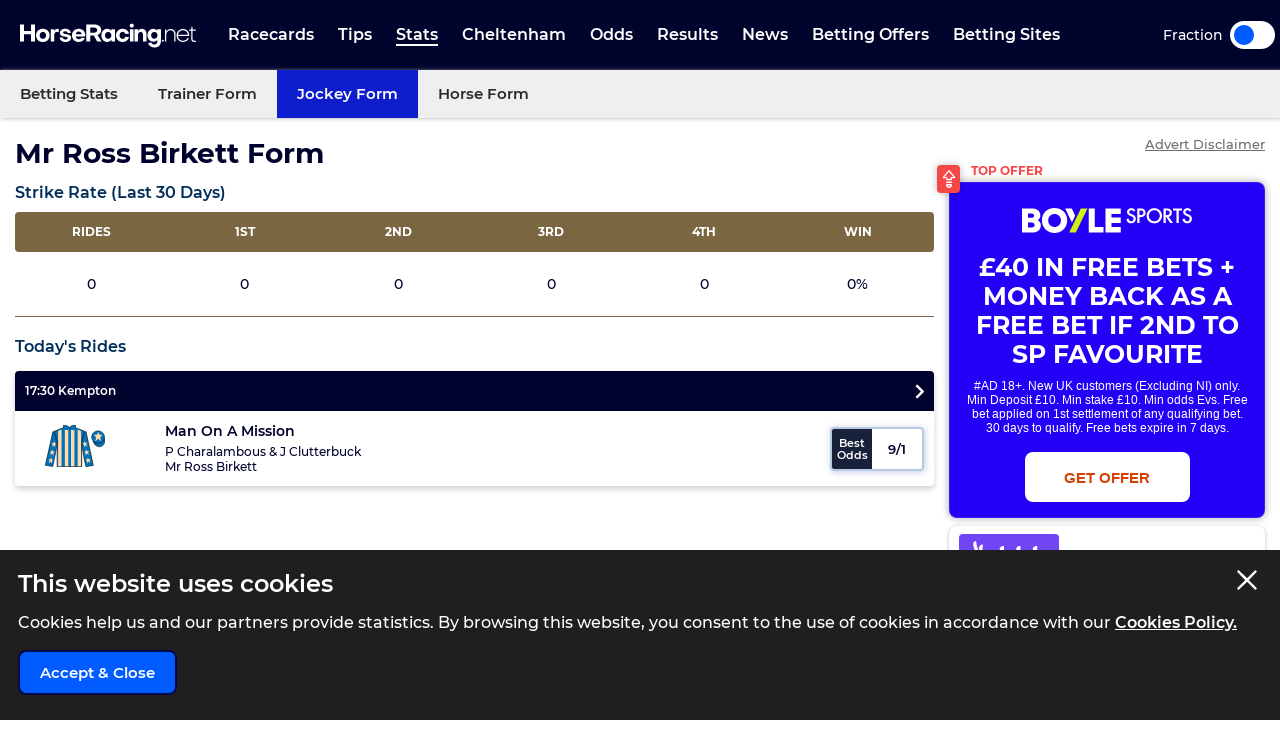

--- FILE ---
content_type: image/svg+xml
request_url: https://www.horseracing.net/images/silks/349316.svg
body_size: 1855
content:
<?xml version="1.0" encoding="UTF-8"?>
<svg xmlns="http://www.w3.org/2000/svg" xmlns:xlink="http://www.w3.org/1999/xlink" width="98.42pt" height="70.53pt" viewBox="0 0 98.42 70.53" version="1.1">
<g id="surface0">
<path style=" stroke:none;fill-rule:nonzero;fill:rgb(0%,44.580758%,73.635462%);fill-opacity:1;" d="M 13.351562 11.28125 C 13.351562 11.28125 18.433594 14.53125 19.933594 29.863281 C 19.933594 29.863281 19.933594 44.863281 19.933594 70.03125 L 60.226562 70.03125 L 60.226562 29.699219 C 60.226562 29.699219 62.019531 14.699219 66.976562 11.28125 L 49.976562 4.53125 L 49.976562 0.53125 C 49.976562 0.53125 40.085938 -0.300781 40.085938 6.53125 C 40.085938 6.53125 41.101562 0.53125 30.351562 0.53125 L 30.351562 4.53125 L 13.351562 11.28125 "/>
<path style="fill:none;stroke-width:10;stroke-linecap:butt;stroke-linejoin:miter;stroke:rgb(0%,0%,0%);stroke-opacity:1;stroke-miterlimit:4;" d="M 133.515625 592.4875 C 133.515625 592.4875 184.335938 559.9875 199.335938 406.667187 C 199.335938 406.667187 199.335938 256.667187 199.335938 4.9875 L 602.265625 4.9875 L 602.265625 408.307812 C 602.265625 408.307812 620.195312 558.307812 669.765625 592.4875 L 499.765625 659.9875 L 499.765625 699.9875 C 499.765625 699.9875 400.859375 708.307812 400.859375 639.9875 C 400.859375 639.9875 411.015625 699.9875 303.515625 699.9875 L 303.515625 659.9875 L 133.515625 592.4875 Z M 133.515625 592.4875 " transform="matrix(0.1,0,0,-0.1,0,70.53)"/>
<path style=" stroke:none;fill-rule:nonzero;fill:rgb(0%,44.580758%,73.635462%);fill-opacity:1;" d="M 12.601562 69.53125 C 13.351562 68.03125 19.351562 35.78125 19.351562 35.78125 C 19.851562 24.28125 16.351562 12.53125 12.851562 11.53125 L 0.601562 67.53125 L 12.601562 69.53125 "/>
<path style="fill:none;stroke-width:10;stroke-linecap:butt;stroke-linejoin:miter;stroke:rgb(0%,0%,0%);stroke-opacity:1;stroke-miterlimit:4;" d="M 126.015625 9.9875 C 133.515625 24.9875 193.515625 347.4875 193.515625 347.4875 C 198.515625 462.4875 163.515625 579.9875 128.515625 589.9875 L 6.015625 29.9875 L 126.015625 9.9875 Z M 126.015625 9.9875 " transform="matrix(0.1,0,0,-0.1,0,70.53)"/>
<path style=" stroke:none;fill-rule:nonzero;fill:rgb(0%,44.580758%,73.635462%);fill-opacity:1;" d="M 79.183594 67.863281 L 67.433594 11.613281 C 63.933594 12.613281 60.183594 24.613281 60.683594 36.113281 C 60.683594 36.113281 66.433594 68.363281 67.183594 69.863281 L 79.183594 67.863281 "/>
<path style="fill:none;stroke-width:10;stroke-linecap:butt;stroke-linejoin:miter;stroke:rgb(0%,0%,0%);stroke-opacity:1;stroke-miterlimit:4;" d="M 791.835938 26.667187 L 674.335938 589.167187 C 639.335938 579.167187 601.835938 459.167187 606.835938 344.167187 C 606.835938 344.167187 664.335938 21.667187 671.835938 6.667187 L 791.835938 26.667187 Z M 791.835938 26.667187 " transform="matrix(0.1,0,0,-0.1,0,70.53)"/>
<path style="fill-rule:nonzero;fill:rgb(0%,44.580758%,73.635462%);fill-opacity:1;stroke-width:10;stroke-linecap:butt;stroke-linejoin:miter;stroke:rgb(0%,0%,0%);stroke-opacity:1;stroke-miterlimit:4;" d="M 789.023438 437.565625 C 828.710938 281.940625 1012.65625 329.51875 973.90625 481.510937 " transform="matrix(0.1,0,0,-0.1,0,70.53)"/>
<path style=" stroke:none;fill-rule:nonzero;fill:rgb(99.934386%,85.638209%,67.11223%);fill-opacity:1;" d="M 21.523438 10.175781 L 21.523438 69.355469 L 27.167969 69.355469 L 27.167969 7.707031 L 21.523438 10.175781 "/>
<path style=" stroke:none;fill-rule:nonzero;fill:rgb(99.934386%,85.638209%,67.11223%);fill-opacity:1;" d="M 59.195312 10.011719 L 59.195312 69.1875 L 53.546875 69.1875 L 53.546875 7.539062 L 59.195312 10.011719 "/>
<path style=" stroke:none;fill-rule:nonzero;fill:rgb(99.934386%,85.638209%,67.11223%);fill-opacity:1;" d="M 32.582031 69.117188 L 38.226562 69.117188 L 38.226562 8.296875 L 32.582031 8.296875 L 32.582031 69.117188 Z M 32.582031 69.117188 "/>
<path style=" stroke:none;fill-rule:nonzero;fill:rgb(99.934386%,85.638209%,67.11223%);fill-opacity:1;" d="M 42.621094 69.117188 L 48.265625 69.117188 L 48.265625 8.296875 L 42.621094 8.296875 L 42.621094 69.117188 Z M 42.621094 69.117188 "/>
<path style=" stroke:none;fill-rule:nonzero;fill:rgb(0%,44.580758%,73.635462%);fill-opacity:1;" d="M 89.660156 30.390625 C 95.21875 28.972656 98.574219 23.316406 97.15625 17.761719 C 95.738281 12.203125 90.085938 8.847656 84.527344 10.265625 C 78.96875 11.683594 75.613281 17.339844 77.03125 22.894531 C 78.449219 28.453125 84.101562 31.808594 89.660156 30.390625 "/>
<path style="fill:none;stroke-width:10;stroke-linecap:butt;stroke-linejoin:miter;stroke:rgb(0%,0%,0%);stroke-opacity:1;stroke-miterlimit:4;" d="M 896.601562 401.39375 C 952.1875 415.573437 985.742188 472.135937 971.5625 527.682812 C 957.382812 583.26875 900.859375 616.823437 845.273438 602.64375 C 789.6875 588.464062 756.132812 531.901562 770.3125 476.354687 C 784.492188 420.76875 841.015625 387.214062 896.601562 401.39375 Z M 896.601562 401.39375 " transform="matrix(0.1,0,0,-0.1,0,70.53)"/>
<path style=" stroke:none;fill-rule:nonzero;fill:rgb(99.934386%,85.638209%,67.11223%);fill-opacity:1;" d="M 12.851562 41.425781 L 11.125 44.140625 L 8.292969 43.570312 L 9.792969 46.78125 L 8.0625 50.257812 L 11.488281 48.230469 L 13.980469 51.445312 L 13.613281 47.546875 L 16.085938 45.136719 L 13.550781 44.625 L 12.851562 41.425781 "/>
<path style=" stroke:none;fill-rule:nonzero;fill:rgb(99.934386%,85.638209%,67.11223%);fill-opacity:1;" d="M 10.457031 54.875 L 8.726562 57.589844 L 5.894531 57.023438 L 7.394531 60.230469 L 5.664062 63.707031 L 9.09375 61.679688 L 11.582031 64.894531 L 11.21875 60.996094 L 13.691406 58.585938 L 11.152344 58.078125 L 10.457031 54.875 "/>
<path style=" stroke:none;fill-rule:nonzero;fill:rgb(99.934386%,85.638209%,67.11223%);fill-opacity:1;" d="M 15.648438 27.609375 L 13.917969 30.324219 L 11.085938 29.753906 L 12.585938 32.960938 L 10.855469 36.441406 L 14.28125 34.414062 L 16.773438 37.628906 L 16.40625 33.730469 L 18.878906 31.320312 L 16.34375 30.808594 L 15.648438 27.609375 "/>
<path style=" stroke:none;fill-rule:nonzero;fill:rgb(99.934386%,85.638209%,67.11223%);fill-opacity:1;" d="M 67.472656 41.175781 L 69.203125 43.890625 L 72.035156 43.320312 L 70.535156 46.53125 L 72.265625 50.007812 L 68.839844 47.980469 L 66.34375 51.195312 L 66.710938 47.296875 L 64.238281 44.886719 L 66.777344 44.375 L 67.472656 41.175781 "/>
<path style=" stroke:none;fill-rule:nonzero;fill:rgb(99.934386%,85.638209%,67.11223%);fill-opacity:1;" d="M 69.871094 54.625 L 71.601562 57.339844 L 74.429688 56.773438 L 72.933594 59.980469 L 74.664062 63.457031 L 71.234375 61.429688 L 68.742188 64.644531 L 69.109375 60.746094 L 66.636719 58.335938 L 69.171875 57.828125 L 69.871094 54.625 "/>
<path style=" stroke:none;fill-rule:nonzero;fill:rgb(99.934386%,85.638209%,67.11223%);fill-opacity:1;" d="M 64.679688 27.359375 L 66.410156 30.074219 L 69.242188 29.503906 L 67.742188 32.710938 L 69.472656 36.191406 L 66.042969 34.164062 L 63.550781 37.378906 L 63.917969 33.480469 L 61.445312 31.070312 L 63.984375 30.558594 L 64.679688 27.359375 "/>
<path style=" stroke:none;fill-rule:nonzero;fill:rgb(99.934386%,85.638209%,67.11223%);fill-opacity:1;" d="M 87.21875 11.53125 L 85.28125 16.53125 L 80.46875 16.53125 L 83.96875 21.28125 L 82.28125 27.53125 L 87.21875 23.09375 L 92.34375 27.53125 L 90.46875 21.28125 L 93.71875 16.53125 L 89.40625 16.53125 L 87.21875 11.53125 "/>
</g>
</svg>

--- FILE ---
content_type: image/svg+xml
request_url: https://www.horseracing.net/media/images/horse-racing-icons/arrow-right-icon-white.svg
body_size: 25
content:
<svg width="7" height="12" viewBox="0 0 7 12" fill="none" xmlns="http://www.w3.org/2000/svg">
<path d="M1 1L6 6C4.04348 7.95652 1 11 1 11" stroke="white" stroke-width="2" stroke-linejoin="round"/>
</svg>
